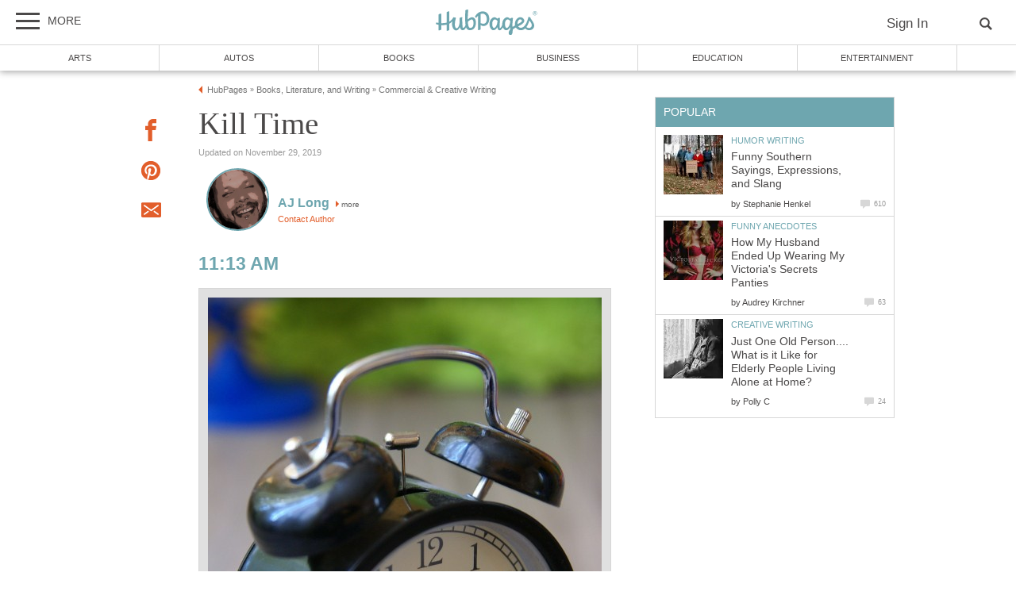

--- FILE ---
content_type: text/plain
request_url: https://www.google-analytics.com/j/collect?v=1&_v=j102&aip=1&a=870243870&t=pageview&_s=1&dl=https%3A%2F%2Fhubpages.com%2Fliterature%2FKill-Time&ul=en-us%40posix&dt=Kill%20Time%20%7C%20HubPages&sr=1280x720&vp=1280x720&_u=aEDAAEABAAAAACAAI~&jid=1760440095&gjid=599870774&cid=1033824442.1768975826&tid=UA-37071706-1&_gid=22918500.1768975826&_r=1&_slc=1&z=1092473011
body_size: -828
content:
2,cG-WC7FY8WEG0